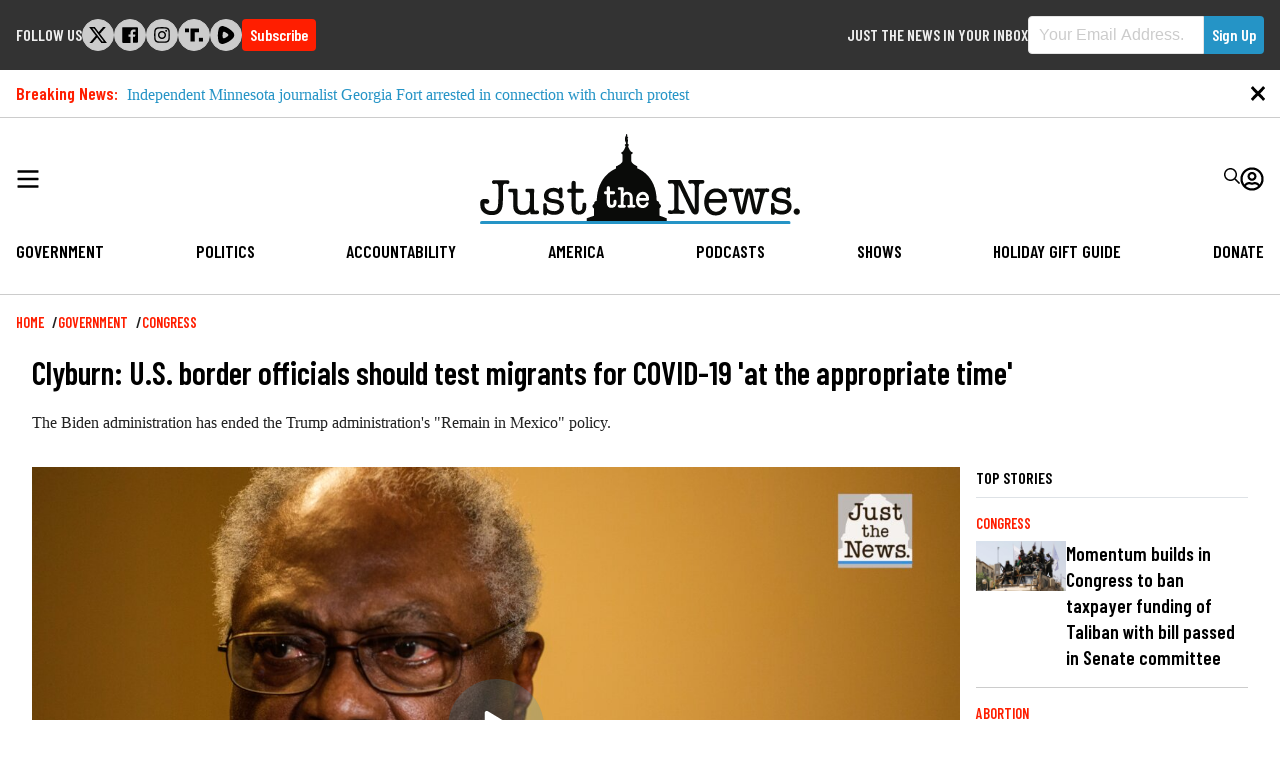

--- FILE ---
content_type: application/javascript;charset=utf-8
request_url: https://rumble.com/embedJS/urvw1.vc64y1/?url=https%3A%2F%2Fjustthenews.com%2Fgovernment%2Fcongress%2Fclyburn-us-border-officials-should-test-migrants-covid-19-appropriate-time&args=%5B%22play%22%2C%7B%22video%22%3A%22vc64y1%22%2C%22div%22%3A%22rumble_vc64y1%22%2C%22playlist%22%3A%5B%22v6uar6m%22%2C%22v1l7smu%22%2C%22v6u4fec%22%2C%22v1hpscx%22%2C%22v1hhf4r%22%2C%22v1hlccd%22%2C%22v1hlccd%22%2C%22v1hgg43%22%2C%22v1gt7fa%22%2C%22v1igr7x%22%5D%2C%22refadd%22%3A%22type%3Dautoplay%22%2C%22autoplay%22%3A2%2C%22float_offset%22%3A%5B20%2C20%2C1%2C1%5D%2C%22float_size%22%3A%5B410%2C410%5D%2C%22float_mobile_offset%22%3A%5B15%2C55%2C1%2C1%5D%2C%22float_mobile_size%22%3A%5B%2245%25%22%2C255%5D%2C%22float%22%3A%22always%22%7D%5D
body_size: 12320
content:
!function(f,a){var t,r,o,n,i,d,s,c,l,e="Rumble",b={F:0},u=Object.create(null),p=document.location.hostname,g="rumble.com",I=(p===g||-1!==p.indexOf(g,p.length-g.length))&&Object.prototype.hasOwnProperty.call(f,"loc")&&Object.prototype.hasOwnProperty.call(f.loc,"f"),g=function(){return I?f.loc.f.apply(this,arguments):arguments[0]},h=(Object.freeze(g),Object.defineProperty(u,"f",{value:g,enumerable:!1,writable:!1,configurable:!1}),Object.setPrototypeOf(u,null),Object.freeze(u),Object.defineProperty(b,"loc",{value:u,enumerable:!1,writable:!1,configurable:!1}),function(){return(new Date).getTime()/1e3});(a=f[e]=f[e]||function(){a._.push(arguments)})._=a._||[],b.f={},b.b={};b.f["vc64y1"]={"fps":25,"w":1280,"h":720,"u":{"mp4":{"url":"https:\/\/1a-1791.com\/video\/s8\/2\/f\/v\/V\/E\/fvVEb.caa.1.mp4","meta":{"bitrate":812,"size":16492009,"w":854,"h":480}},"webm":{"url":"https:\/\/1a-1791.com\/video\/s8\/2\/f\/v\/V\/E\/fvVEb.daa.1.webm","meta":{"bitrate":797,"size":16185361,"w":854,"h":480}}},"ua":{"mp4":{"360":{"url":"https:\/\/1a-1791.com\/video\/s8\/2\/f\/v\/V\/E\/fvVEb.baa.1.mp4","meta":{"bitrate":633,"size":12859753,"w":640,"h":360}},"480":{"url":"https:\/\/1a-1791.com\/video\/s8\/2\/f\/v\/V\/E\/fvVEb.caa.1.mp4","meta":{"bitrate":812,"size":16492009,"w":854,"h":480}},"720":{"url":"https:\/\/1a-1791.com\/video\/s8\/2\/f\/v\/V\/E\/fvVEb.gaa.1.mp4","meta":{"bitrate":1959,"size":39778873,"w":1280,"h":720}}},"webm":{"480":{"url":"https:\/\/1a-1791.com\/video\/s8\/2\/f\/v\/V\/E\/fvVEb.daa.1.webm","meta":{"bitrate":797,"size":16185361,"w":854,"h":480}}}},"i":"https:\/\/1a-1791.com\/video\/s8\/1\/f\/v\/V\/E\/fvVEb.qR4e-small-Clyburn-U.S.-border-officia.jpg","t":[{"i":"https:\/\/1a-1791.com\/video\/s8\/1\/f\/v\/V\/E\/fvVEb.qR4e-small-Clyburn-U.S.-border-officia.jpg","w":1280,"h":720},{"i":"https:\/\/1a-1791.com\/video\/s8\/1\/f\/v\/V\/E\/fvVEb.aiEB-small-Clyburn-U.S.-border-officia.jpg","w":720,"h":1280}],"evt":{"v":"\/l\/view...c64y1.1brjyqm","e":"\/l\/pte...c64y1.r3jgyo","wt":1,"t":"\/l\/timeline...c64y1.4i.13iprs8"},"cc":[],"l":"\/vesb45-clyburn-u.s.-border-officials-should-test-migrants-for-covid-19-at-the-appr.html","r":1,"title":"Clyburn: U.S. border officials should test migrants for COVID-19 &apos;at the appropriate time&apos;","author":{"name":"Just the News","url":"https:\/\/rumble.com\/c\/JustTheNews"},"player":{"logo":{"tw":75,"th":22,"path":"<style type=\"text\/css\"> .st0{filter:url(#Adobe_OpacityMaskFilter);} .st1{fill:#ffffff;} .st2{mask:url(#mask-2_2_);fill:#ffffff;} <\/style><g id=\"Just-the-News-HORZ-PRIMARY\"> <g id=\"Group-3\" transform=\"translate(0.000000, 405.000000)\"> <g id=\"Clip-2\"> <\/g> <defs> <filter id=\"Adobe_OpacityMaskFilter\" filterUnits=\"userSpaceOnUse\" x=\"1.7\" y=\"-363.4\" width=\"142.9\" height=\"1.6\"> <feColorMatrix type=\"matrix\" values=\"1 0 0 0 0 0 1 0 0 0 0 0 1 0 0 0 0 0 1 0\"\/> <\/filter> <\/defs> <mask maskUnits=\"userSpaceOnUse\" x=\"1.7\" y=\"-363.4\" width=\"142.9\" height=\"1.6\" id=\"mask-2_2_\"> <g class=\"st0\"> <polygon id=\"path-1_2_\" class=\"st1\" points=\"1.7,-363.4 144.6,-363.4 144.6,-361.9 1.7,-361.9 \"\/> <\/g> <\/mask> <path id=\"Fill-1\" class=\"st2\" d=\"M143.8-361.9H2.5c-0.4,0-0.8-0.4-0.8-0.8c0-0.4,0.4-0.8,0.8-0.8h141.3c0.4,0,0.8,0.4,0.8,0.8 C144.6-362.2,144.2-361.9,143.8-361.9\"\/> <\/g> <path id=\"Fill-5\" class=\"st1\" d=\"M148.8,37.3c0,0.8-0.6,1.4-1.4,1.4c-0.8,0-1.4-0.6-1.4-1.4c0-0.8,0.6-1.4,1.4-1.4 C148.1,35.9,148.8,36.5,148.8,37.3\"\/> <path id=\"Stroke-6\" class=\"st1\" d=\"M148.8,37.3c0,0.8-0.6,1.4-1.4,1.4c-0.8,0-1.4-0.6-1.4-1.4c0-0.8,0.6-1.4,1.4-1.4 C148.1,35.9,148.8,36.5,148.8,37.3z\"\/> <path id=\"Fill-8\" class=\"st1\" d=\"M141.1,31.6l-1.3-0.2c-1.3-0.2-1.9-0.7-1.9-1.6c0-0.5,0.2-0.9,0.7-1.2c0.4-0.3,1-0.5,1.7-0.5 c0.7,0,1.2,0.2,1.7,0.5c0.5,0.3,0.7,0.7,0.7,1.1v0.7c0,0.5,0.3,0.8,0.8,0.8c0.5,0,0.8-0.3,0.8-1c0-0.1,0-0.4,0-0.7l0-0.1 c0-0.3,0-0.7,0-0.8c0-0.2,0-0.8,0-1.2c0-0.2,0-0.4,0-0.4c0-0.5-0.3-0.8-0.8-0.8c-0.5,0-0.8,0.3-0.8,0.8c-0.7-0.5-1.5-0.7-2.4-0.7 c-1.3,0-2.4,0.3-3.2,1c-0.8,0.7-1.2,1.6-1.2,2.6c0,1.1,0.4,2,1.3,2.4c0.8,0.4,2,0.8,3.6,0.9c1.6,0.2,2.4,0.7,2.4,1.7 c0,0.5-0.2,1-0.7,1.3c-0.5,0.4-1.1,0.5-1.8,0.5c-1,0-1.8-0.2-2.5-0.6c-0.6-0.4-1-0.9-1-1.5c0-0.7-0.1-1.1-0.2-1.2 c-0.1-0.2-0.3-0.3-0.7-0.3c-0.5,0-0.8,0.3-0.8,0.9c0,0.1,0,0.3,0,0.6c0,0.4,0,0.9,0,1.1l0,0.1c0,0.4,0,1.2,0,1.7c0,0.7,0.3,1,0.9,1 c0.6,0,0.9-0.3,0.9-0.9v-0.2c0.9,0.6,2,1,3.1,1c1.4,0,2.5-0.3,3.3-1c0.8-0.7,1.3-1.6,1.3-2.7C145,33,143.7,31.9,141.1,31.6\"\/> <path id=\"Fill-9\" class=\"st1\" d=\"M133.6,26.7c0,0-0.2,0-0.5,0l-0.1,0c-0.5,0-1.4,0-1.6,0c-0.3,0-1.2,0-1.8,0l-0.1,0 c-0.2,0-0.4,0-0.4,0c-0.8,0-1.2,0.3-1.2,0.9c0,0.6,0.3,0.8,0.9,0.8c0.1,0,0.3,0,0.6-0.1c0.2,0,0.5-0.1,0.6-0.1 c0.3,0,0.4,0.2,0.4,0.5v0c0,0.3-0.1,0.7-0.2,1.1l-1.6,6.5l-1.6-7.5c-0.2-0.8-0.4-1.4-0.6-1.7c-0.2-0.3-0.6-0.5-1.1-0.5 c-0.5,0-0.8,0.2-1.1,0.5c-0.2,0.3-0.4,0.9-0.6,1.7l-1.7,7.5l-1.6-6.5c-0.1-0.4-0.2-0.8-0.2-1.1c0-0.4,0.2-0.6,0.5-0.6 c0.1,0,0.4,0.1,0.7,0.1c0.3,0,0.4,0.1,0.5,0.1c0.6,0,0.9-0.3,0.9-0.9c0-0.4-0.2-0.9-1.1-0.9c0,0-0.3,0-0.6,0l0,0c-0.7,0-1.7,0-2,0 c-0.2,0-0.9,0-1.4,0l-0.1,0c-0.3,0-0.5,0-0.6,0c-0.9,0-1.1,0.5-1.1,0.9c0,0.5,0.3,0.8,0.8,0.8c0,0,0.2,0,0.5-0.1 c0.1,0,0.4-0.1,0.4-0.1c0.2,0,0.4,0.2,0.5,0.7l2.2,8.2c0.3,1,0.8,1.5,1.5,1.5c0.5,0,0.8-0.2,1.1-0.5c0.3-0.3,0.5-0.9,0.7-1.6 l1.7-7.5l1.6,7.6c0.3,1.3,0.9,2,1.7,2c0.4,0,0.8-0.2,1.1-0.5c0.3-0.3,0.5-0.8,0.7-1.5l1.5-5.8c0.6-2.1,1-2.5,1.2-2.5 c0,0,0.1,0,0.1,0c0.3,0.1,0.5,0.1,0.7,0.1c0.6,0,0.8-0.3,0.8-0.9C134.7,27.2,134.5,26.7,133.6,26.7\"\/> <path id=\"Fill-10\" class=\"st1\" d=\"M107,31.3c0-0.7,0.3-1.4,1-2c0.7-0.6,1.4-0.9,2.2-0.9c0.8,0,1.5,0.3,2.1,0.9 c0.6,0.6,0.9,1.2,0.9,2c0,0.1,0,0.2-0.4,0.2h-5.4C107,31.5,107,31.4,107,31.3z M110.3,26.7c-1.6,0-2.9,0.6-4,1.8 c-1,1.2-1.5,2.7-1.5,4.6c0,1.8,0.5,3.3,1.4,4.4c0.9,1.1,2.2,1.6,3.8,1.6c1.3,0,2.5-0.4,3.4-1.2c0.6-0.5,1.1-1.2,1.3-1.8 c0.1-0.3,0-0.5-0.1-0.7c-0.2-0.2-0.5-0.4-0.8-0.4c-0.4,0-0.7,0.2-0.8,0.6c0,0-0.1,0.6-1.1,1.3c-0.5,0.3-1.1,0.5-1.8,0.5 c-1,0-1.8-0.4-2.5-1.1c-0.7-0.7-1-1.7-1-2.8c0-0.1,0-0.2,0.1-0.2c0,0,0.1-0.1,0.3-0.1h7.2c0.4,0,0.6-0.1,0.7-0.2 c0.1-0.1,0.1-0.5,0.1-1.1c0-1.5-0.5-2.7-1.4-3.7C112.9,27.2,111.7,26.7,110.3,26.7L110.3,26.7z\"\/> <path id=\"Fill-11\" class=\"st1\" d=\"M103.8,22.9c0,0-0.2,0-0.4,0l-0.1,0c-0.7,0-1.9,0-2.2,0c-0.3,0-1.2,0-1.8,0l-0.1,0 c-0.3,0-0.6,0-0.6,0c-0.9,0-1.1,0.5-1.1,0.9c0,0.2,0.1,0.4,0.2,0.6c0.2,0.2,0.4,0.2,0.6,0.2c0.1,0,0.3,0,0.6-0.1 c0.2,0,0.4-0.1,0.5-0.1c0.6,0,0.9,0.4,1,1.1c0,0.1,0,0.8,0,1.9v8.7l-5.9-12.2l-0.2-0.5c-0.2-0.4-0.5-0.5-1-0.5l-2,0 c-0.3,0-1.1,0-1.6,0l-0.5,0c-0.9,0-1.1,0.5-1.1,0.9c0,0.6,0.3,0.8,0.8,0.8c0.1,0,0.4,0,0.6-0.1c0.2,0,0.3,0,0.4,0 c0.7,0,1.1,0.5,1.1,1.6v9.1c0,1.1-0.3,1.6-1.1,1.6c-0.1,0-0.4,0-0.7-0.1l0,0c-0.3,0-0.4,0-0.4,0c-0.5,0-0.8,0.3-0.8,0.8 c0,0.4,0.2,0.9,1.1,0.9c0,0,0.2,0,0.4,0l0,0c0.7,0,2.2-0.1,2.5-0.1c0.4,0,1.8,0,2.4,0.1c0.2,0,0.3,0,0.3,0c0.9,0,1.1-0.5,1.1-0.9 c0-0.5-0.3-0.8-0.8-0.8c-0.1,0-0.3,0-0.6,0c-0.2,0-0.4,0-0.5,0c-0.7,0-1.1-0.5-1.1-1.6V25L98.7,37c0.5,1.1,1.2,1.6,2,1.6 c0.6,0,1-0.2,1.3-0.7c0.2-0.4,0.4-1.2,0.4-2.2v-9.6c0-0.6,0.1-1.1,0.2-1.2c0.1-0.2,0.4-0.3,0.8-0.3h0.5c0.8,0,1-0.5,1-0.9 C104.9,23.3,104.7,22.9,103.8,22.9\"\/> <g> <path class=\"st1\" d=\"M76.6,29.5c-0.4,0-0.8,0.2-1.1,0.5c-0.3,0.3-0.5,0.6-0.5,1c0,0,0,0,0.1,0h2.9c0,0,0,0,0.1,0 c0-0.4-0.1-0.7-0.4-1C77.3,29.7,76.9,29.5,76.6,29.5z\"\/> <path class=\"st1\" d=\"M84.2,39.1v-3.2c1.6-1.3-0.1-2.2-0.1-2.2c0-1.2-1.2-1.3-1.2-1.3c-0.1-12-8.9-14.7-8.9-14.7v-1 c0,0-2.8-1.1-2.8-2.5s0-2.3,0-2.3S71.1,11,71.7,11l0-0.8l-0.3,0c-0.7,0-1.6-2.3-1.6-2.3V7.4L70.2,7l-0.6-0.7L69.7,5l-0.2-1.1 l0.3,0l-0.5-0.9c0,0,0.2-0.5-0.1-0.9c0,0-0.6,0.1-0.4,0.7c0,0-0.5,0.8-0.4,1.1l0,1.1l0.5,1.3L68.2,7l0.3,0.5v0.4 c0,0-0.9,2.3-1.6,2.3l-0.3,0l0,0.8c0.7,0,0.5,1,0.5,1s0,1,0,2.3c0,1.3-3,2.5-3,2.5v1c0,0-8.7,2.9-8.9,14.7c0,0-1.2,0.1-1.2,1.4 c0,0-1.7,0.9,0,2.2v3.2c-1.1,0.4-2.4,0.7-3.4,1.1l0,1.2h36.8v-1.2C86.5,39.9,85.3,39.5,84.2,39.1z M64,34.7 c-0.4,0.6-1,0.9-1.9,0.9c-0.8,0-1.4-0.3-1.8-0.8c-0.3-0.4-0.4-1-0.4-1.9v-3.4c0-0.1,0-0.1-0.1-0.1h-0.5c-0.2,0-0.4-0.1-0.5-0.2 c-0.1-0.1-0.2-0.3-0.2-0.5c0-0.2,0.1-0.3,0.2-0.5c0.1-0.1,0.3-0.2,0.5-0.2h0.5c0,0,0,0,0,0c0,0,0,0,0-0.1v-1.5 c0-0.5,0.3-0.7,0.7-0.7c0.4,0,0.7,0.3,0.7,0.7V28c0,0,0,0,0,0c0,0,0,0,0.1,0H63c0.5,0,0.7,0.3,0.7,0.7c0,0.5-0.3,0.7-0.8,0.7h-1.5 c0,0,0,0,0,0.1V33c0,0.5,0.1,0.8,0.2,1c0.1,0.2,0.3,0.3,0.6,0.3c0.4,0,0.6-0.1,0.7-0.4c0.1-0.2,0.1-0.8,0.1-1.2l0,0l0,0 c0-0.5,0.3-0.8,0.7-0.8c0.2,0,0.7,0.1,0.7,0.8C64.4,33.8,64.3,34.2,64,34.7z M72.4,35.5c0,0-0.2,0-0.5,0c-0.3,0-0.7,0-0.8,0 c-0.1,0-0.5,0-0.7,0c-0.2,0-0.3,0-0.3,0c-0.2,0-0.4-0.1-0.5-0.2c-0.1-0.1-0.2-0.3-0.2-0.5c0-0.2,0.1-0.3,0.2-0.4 c0.1-0.1,0.3-0.1,0.4-0.1c0.1,0,0.1,0,0.3,0c0,0,0.1,0,0.1,0c0.1,0,0.2-0.3,0.2-0.7c0-0.1,0-0.3,0-0.6v-1.3c0-1.1-0.1-1.5-0.2-1.7 c-0.2-0.4-0.6-0.6-1.1-0.6c-0.6,0-1,0.2-1.3,0.6c-0.2,0.3-0.3,0.8-0.3,1.5c0,0.9,0,2.2,0,2.3c0,0.3,0.1,0.4,0.2,0.5 c0,0,0.1,0,0.1,0c0.1,0,0.1-0.1,0.2-0.1c0.4,0,0.6,0.2,0.6,0.6c0,0.4-0.3,0.7-0.7,0.7c0,0-0.2,0-0.4,0c-0.2,0-0.5,0-0.7,0 c-0.1,0-0.4,0-0.7,0c-0.2,0-0.5,0-0.5,0c-0.4,0-0.7-0.2-0.7-0.7c0-0.2,0.1-0.6,0.7-0.6c0.1,0,0.2,0,0.4,0.1c0.1,0,0.1,0,0.2,0 c0,0,0.1-0.1,0.1-0.2c0-0.3,0.1-0.8,0.1-1.6v-2.3c0-1.3,0-2.1-0.1-2.4c0-0.2-0.1-0.3-0.2-0.3c0,0-0.1,0-0.2,0c-0.2,0-0.3,0-0.3,0 c-0.4,0-0.6-0.2-0.6-0.6c0-0.2,0.1-0.3,0.2-0.5c0.1-0.1,0.3-0.2,0.5-0.2c0,0,0.1,0,0.2,0c0.2,0,0.5,0,0.6,0c0,0,0.2,0,0.4,0 c0.1,0,0.3,0,0.3,0c0.1,0,0.5,0.1,0.5,0.6l0,2.1c0.2-0.2,0.4-0.3,0.6-0.4c0.3-0.1,0.6-0.2,1-0.2c0.8,0,1.4,0.2,1.8,0.7 c0.5,0.5,0.7,1.1,0.7,1.8V33c0,0.6,0,0.8,0,0.8l0,0c0,0.4,0.1,0.5,0.1,0.5c0,0,0.1,0,0.2,0c0.1,0,0.2-0.1,0.3-0.1 c0.4,0,0.6,0.2,0.6,0.6C73.1,35,73.1,35.5,72.4,35.5z M79.3,32.1c-0.1,0.2-0.4,0.2-0.5,0.2h-3.9c0,0,0,0-0.1,0 c0,0.6,0.2,1.1,0.5,1.5c0.3,0.4,0.7,0.6,1.2,0.6c0.3,0,0.6-0.1,0.9-0.3c0.5-0.3,0.5-0.7,0.5-0.7l0,0c0.1-0.3,0.3-0.5,0.6-0.5 c0.2,0,0.4,0.1,0.5,0.3c0.1,0.2,0.2,0.4,0.1,0.6c-0.1,0.4-0.4,0.8-0.8,1.1c-0.6,0.5-1.2,0.7-2,0.7c-0.9,0-1.7-0.3-2.2-1 c-0.5-0.6-0.8-1.5-0.8-2.6c0-1.1,0.3-2,0.9-2.7c0.6-0.7,1.3-1.1,2.3-1.1c0.8,0,1.5,0.3,2,0.9c0.5,0.6,0.8,1.3,0.8,2.2 C79.4,31.9,79.3,32,79.3,32.1z\"\/> <\/g> <path id=\"Fill-15\" class=\"st1\" d=\"M49.7,33.2c-0.6,0-0.9,0.3-0.9,1c0,0,0,1.5-0.2,2c-0.3,0.5-0.7,0.8-1.4,0.8h0 c-1,0-1.5-0.8-1.5-2.3v-5.6c0-0.4,0.2-0.4,0.2-0.4h2.5c0.7,0,1-0.3,1-0.9c0-0.6-0.3-0.9-1-0.9H46c-0.3,0-0.3-0.1-0.3-0.2v-2.4 c0-0.6-0.3-1-0.9-1c-0.6,0-1,0.3-1,1v2.3c0,0.2-0.1,0.3-0.3,0.3h-0.9c-0.2,0-0.4,0.1-0.6,0.3c-0.2,0.2-0.3,0.4-0.3,0.6 c0,0.3,0.1,0.5,0.3,0.6c0.2,0.2,0.4,0.3,0.7,0.3h0.7c0.2,0,0.3,0.1,0.3,0.4v5.4c0,1.4,0.2,2.3,0.6,2.9c0.5,0.8,1.4,1.2,2.6,1.2 c1.3,0,2.3-0.5,2.9-1.4c0.4-0.7,0.6-1.3,0.6-3C50.6,33.4,50.1,33.2,49.7,33.2\"\/> <path id=\"Fill-16\" class=\"st1\" d=\"M36.3,31.7L35,31.5c-1.3-0.2-1.9-0.7-1.9-1.6c0-0.5,0.2-0.9,0.7-1.2c0.4-0.3,1-0.5,1.7-0.5 c0.7,0,1.2,0.2,1.7,0.5c0.5,0.3,0.7,0.7,0.7,1.1v0.8c0,0.5,0.3,0.8,0.8,0.8c0.5,0,0.8-0.3,0.8-1c0-0.1,0-0.4,0-0.8l0,0 c0-0.3,0-0.6,0-0.7c0-0.2,0-0.8,0-1.2l0-0.1c0-0.2,0-0.4,0-0.4c0-0.5-0.3-0.8-0.8-0.8c-0.5,0-0.8,0.3-0.8,0.8 c-0.7-0.5-1.5-0.7-2.4-0.7c-1.3,0-2.4,0.3-3.2,1c-0.8,0.7-1.2,1.6-1.2,2.6c0,1.2,0.4,2,1.3,2.4c0.8,0.4,2,0.8,3.6,0.9 c1.6,0.2,2.4,0.7,2.4,1.7c0,0.5-0.2,1-0.7,1.4c-0.5,0.4-1.1,0.5-1.8,0.5c-1,0-1.8-0.2-2.5-0.6c-0.6-0.4-1-0.9-1-1.5 c0-0.7-0.1-1.1-0.2-1.2c-0.1-0.2-0.3-0.3-0.7-0.3c-0.5,0-0.8,0.3-0.8,0.9c0,0.1,0,0.3,0,0.6c0,0.4,0,0.9,0,1.1c0,0.2,0,1.6,0,1.8 c0,0.7,0.3,1,0.9,1c0.6,0,0.9-0.3,0.9-0.9v-0.2c0.9,0.6,2,1,3.2,1c1.4,0,2.5-0.3,3.3-1c0.8-0.7,1.3-1.6,1.3-2.7 C40.3,33.2,38.9,32.1,36.3,31.7\"\/> <path id=\"Fill-17\" class=\"st1\" d=\"M27.9,36.8c-0.1,0-0.2,0-0.5,0.1c-0.2,0-0.4,0.1-0.4,0.1c-0.3,0-0.5-0.4-0.5-1.1 c0-0.1,0-0.4,0-1.5v-3.5c0-1.1,0-2,0.1-2.5c0-0.1,0-0.3,0-0.5c0-0.5-0.3-0.8-0.8-0.8c-0.1,0-0.3,0-0.5,0c-0.2,0-0.5,0-0.5,0 c-0.1,0-0.3,0-0.6,0c-0.3,0-0.6,0-0.6,0c-0.6,0-1,0.3-1,0.9c0,0.5,0.3,0.8,0.9,0.8h0.7c0.3,0,0.4,0.5,0.5,1v2.7 c0,1.6-0.1,2.7-0.4,3.3c-0.2,0.5-0.5,0.8-1,1.1c-0.5,0.3-1,0.4-1.7,0.4c-1.3,0-2.1-0.5-2.4-1.4c-0.2-0.6-0.3-1.5-0.3-2.8v-1.5 l0.1-3.6c0-0.8-0.4-1-0.8-1c0,0-0.1,0-0.3,0c-0.3,0-0.7,0-0.8,0c-0.1,0-0.4,0-0.7,0c-0.3,0-0.6,0-0.7,0c-0.9,0-1.1,0.4-1.1,0.8 c0,0.5,0.3,0.8,0.9,0.8c0.1,0,0.3,0,0.5,0c0.2,0,0.4,0,0.4,0c0.2,0,0.6,0.3,0.6,3v1.9c0,1,0,1.7,0,2c0,0.7,0.2,1.3,0.5,1.7 c0.7,1.1,2,1.7,3.8,1.7c1.5,0,2.6-0.5,3.5-1.5v0.4c0,0.5,0.3,0.8,0.7,0.8c0.1,0,0.4,0,0.7,0l0,0c0.1,0,0.2,0,0.2,0c0,0,0.3,0,0.5,0 c0.3,0,0.7,0,0.8,0c0.9,0,1-0.5,1-0.9C28.8,37,28.5,36.8,27.9,36.8\"\/> <path id=\"Fill-18\" class=\"st1\" d=\"M15.2,23.9c0-0.4-0.2-0.9-1.1-0.9c-0.1,0-0.4,0-0.8,0c-0.7,0-1.8,0-2.1,0c-0.3,0-1.6,0-2.3,0l0,0 c-0.3,0-0.5,0-0.6,0c-0.9,0-1.1,0.5-1.1,0.9c0,0.2,0.1,0.4,0.2,0.6c0.2,0.2,0.3,0.2,0.6,0.2c0.2,0,0.4,0,0.6-0.1c0.1,0,0.2,0,0.5,0 c0.7,0,1.1,0.5,1.1,1.6v4.3c0,1.1-0.1,2.1-0.1,2.8c0,0.3,0,0.5,0,0.7c-0.1,2.1-1,3-2.9,3c-1,0-1.8-0.3-2.4-0.8 c-0.5-0.5-0.9-1-0.9-1.7l0-0.5c0-0.3,0.2-0.6,0.2-0.6c0,0,0,0,0.1,0c0.2,0.2,0.5,0.3,0.8,0.3c0.6,0,1.1-0.4,1.1-1 c0-0.4-0.1-0.6-0.3-0.9c-0.4-0.4-1-0.4-1.3-0.4h0c-0.5,0-0.9,0-1.2,0c-0.8,0.1-1.2,0.8-1.3,1.1c-0.1,0.3,0,1.7,0,1.9 c0.1,1.3,0.5,2.3,1.4,3c1,0.8,2.3,1.3,3.9,1.3h0c2.6,0,4.3-1.3,4.8-3.8c0.2-0.9,0.3-2.5,0.3-4.6v-4.3c0-1.1,0.3-1.6,1.1-1.6 c0.2,0,0.4,0,0.5,0c0.3,0,0.5,0.1,0.6,0.1C14.9,24.7,15.2,24.4,15.2,23.9\"\/> <\/g>","w":"150","h":"44","link":"https:\/\/justthenews.com\/","allow":true},"timestamp":1659017312,"colors":{"play":"#FFFFFF","scrubber":"#2594C6","hover":"#FFFFFF","background":"rgba(37,148,198,0.2)","hoverBackground":"rgba(48,48,48,0.4)"}},"duration":162,"pubDate":"2021-03-18T19:30:40+00:00","loaded":1,"vid":20441737,"timeline":[0,0],"own":true,"restrict":[-3,0],"autoplay":1,"track":0,"live":0,"live_placeholder":false,"livestream_has_dvr":null,"share_url":"https:\/\/rumble.com\/share\/vesb45?src=i6lDJsTtufJ7n9sCm5E1aNERAptmiVbQCqGl8sGrDavfQthIQYfeJg","a":{"timeout":-1,"u":"rvw1","aden":[1,0,1],"ov":true,"ads":[],"a":".rvw1.rvw1.c64y1.c.li.1l3qylt","ae":".rvw1.rvw1.c64y1.c.li.44omzz","ap":[false,0],"loop":[]},"viewer_id":"Bxa8CA3y_6Y",loaded:h()};if(!b.k){var v,m,_,y="https://rumble.com",p="/embedJS/urvw1",S=function(o,e){return o.opts||(o.opts=[]),b.D(e,function(e,t){var r=o[t];switch(t){case"opts":o[t]=r.concat(e);break;case"ad_sys":o[t]=r?b.M(r,e):e;break;default:o[t]=e}}),o},P=function(){try{return f.self!==f.top}catch(e){return!0}},g="ifr="+(P()?"1":"0")+"&",w=(b.l=h(),f.RumbleErrorHandler||(c=0,l=function(e){var t;return e&&((t=e.match(new RegExp("http[s]?://[^/]*rumble.com(/.*)$")))?t[1]:e)},f.RumbleErrorHandler=function(e){var t,r=e.message,o=e.filename,n=e.lineno,i=e.colno,a=l(o);o==a||r.match(/^Script error\./)||3<++c||(o=document.location+"",r=[l(o),c,r,a,n,i],e.error&&e.error.stack&&r.push(e.error.stack.split("\n").slice(1,3).join("\n")),a="/l/jserr?err="+encodeURIComponent(JSON.stringify(r)),o==r[0]&&(a=y+a),(t=document.createElement("img")).src=a,t.width=t.height=1,t.onload=t.onerror=function(){t.onload=null,t.onerror=null})},f.addEventListener("error",f.RumbleErrorHandler)),[]),B=(b.E=function(e){return e.split("?")[0]},b.B=function(e){var t=e.split("?"),r={};return t&&t[1]&&(t=t[1],new URLSearchParams(t).forEach(function(e,t){r[t]=e})),r},b.C=function(e){var r="";return b.D(e,function(e,t){r+=(r?"&":"")+encodeURIComponent(t)+"="+encodeURIComponent(e)}),r},b.D=function(e,t){var r,o;for(o in e)if(e.hasOwnProperty(o)&&void 0!==(r=t(e[o],o)))return r},b.K=function(e,t){if("undefined"==typeof localStorageBlocked)try{localStorageBlocked="undefined"==typeof localStorage||!localStorage}catch(r){localStorageBlocked=!0}if(void 0===t){if(!localStorageBlocked)try{t=localStorage.getItem(e)}catch(r){localStorageBlocked=!0}return localStorageBlocked?w[e]:parseInt(t)==t?parseInt(t):t}if(w[e]=t,!localStorageBlocked)try{return localStorage.setItem(e,t)}catch(r){localStorageBlocked=!1}return!1},b.L=function(e,t,r,o){if(e)if(!e.match(/^(http[s]?:)?\/\/([^/]*)\//)||r)return(o?"https:":"")+"//"+t+("/"!=e[0]?"/":"")+e;return e},b.M=function(e,t){return e.filter(function(e){return-1!==t.indexOf(e)})},b.I=function(){if("undefined"!=typeof Hls)return!0;var e="hls";try{new URL(document.location.href).searchParams.has("fml")&&(e="hls-dev")}catch(t){}return b.q([e]),!1},function(n){var i,t=.5,r=2,a=5,d=8,s=1,e=0,c=function(e){var t=e.config.liveSyncDuration;e.config.lowLatencyMode=t<=3},o=function(){0},l=function(){var e=i.config.liveSyncDuration;return!!(e&&e<d)&&(i.config.liveSyncDuration=e+s,r<(t*=2)&&(t=r),c(i),!0)},u=function(){o(),a=1<e&&0==a?-1:5,++e,2<=e&&l()&&(e=0)};return function(){var e,t={capLevelToPlayerSize:!1,autoStartLoad:!1,nudgeMaxRetry:10,minAutoBitrate:5e5,fragLoadPolicy:{"default":{maxTimeToFirstByteMs:1e4,maxLoadTimeMs:12e4,timeoutRetry:{maxNumRetry:10,retryDelayMs:0,maxRetryDelayMs:0},errorRetry:{maxNumRetry:10,retryDelayMs:1e3,maxRetryDelayMs:8e3}}}};if(n.meta&&n.meta.hlsJsConfig)for(var r in n.meta.hlsJsConfig)e=n.meta.hlsJsConfig[r],"predictive_disable_iterations"==r?a=e:"min_latency"==r?0:"max_latency"==r?d=e:"latency_interval"==r?s=e:t[r]=n.meta.hlsJsConfig[r];try{new URL(document.location.href).searchParams.has("follow_live_edge")&&(t.maxLiveSyncPlaybackRate=1.25)}catch(o){}return i=new Hls(t),c(i),i.on(Hls.Events.ERROR,function(e,t){t.type!=Hls.ErrorTypes.MEDIA_ERROR||t.details!=Hls.ErrorDetails.BUFFER_STALLED_ERROR&&t.details!=Hls.ErrorDetails.BUFFER_NUDGE_ON_STALL||u()}),i}()}),x=[2,0,1],M=["mp4","webm","hls"],N=function(u,f,p){var g,h=function(){var e=u.v.src||u.v.currentSrc;return e=e.match(/blob:/)&&u.hls_js?u.hls_js.url||e:e},v=(f.get=function(){return e=u,t=f.url,21192597==e.vid.vid?t:(r=b.B(t),o=b.E(t),e.vid.live||(n=0,e.vid.a&&(n=e.vid.a.u||0),r.u=n,r.b=0<e.bandwidth_track?1:0),o+"?"+b.C(r));var e,t,r,o,n},function(e){var t=h(),r=f.get();return u.current_video=f,r!=t||e?r:0});f.check=function(){return!v()},f.play=function(){var e,t;p&&u.hls_js&&!g&&(e=u.hls_js,(t=e.config.liveSyncDuration)&&(e.config.liveSyncDuration=1),e.startLoad(),t)&&(e.config.liveSyncDuration=t),g=!0},f.set=function(e){if(p&&!b.I())return setTimeout(function(){f.set()},100),!1;var t,r,o,n,i,a,d,s=v(e),c=0,l=0;s&&(g=!1,t=u.v,u.res=f.key,0<m&&(u.last_set_url==h()?(c=!t.paused,l=t.currentTime):0<u.video_time&&(l=u.video_time)),l&&!u.vid.live&&(u.ui.s.autoSeek=l),l=!!p&&(l=navigator.userAgent||"",r=/Android/i.test(l),/Chrome/i.test(l)&&!/iPad|iPhone/i.test(l)||r||!b.J),e=t,n=s,i=l,a=f,(o=u).hls_js&&o.hls_media_attached&&((d=o.hls_js).detachMedia(e),d.destroy(),o.hls_js=null),i?(d=o.hls_js=B(a),o.j("hlsJsLoaded",d),d.on(Hls.Events.LEVEL_UPDATED,function(e,t){o.live=t.details.live}),d.loadSource(n),d.attachMedia(e),o.hls_media_attached=1):e.src=n,m++,u.last_set_url=s,t.load(),c)&&(f.play(),t.play())};!function(){if(p){var e=f.meta&&f.meta.rumbleLsConfig,t=b.N(u,f);if(e||t){var r=new URL(f.url);if(e&&(e=/iPhone|iPad/i.test(navigator.userAgent||"")?1:f.meta.rumbleLsConfig.playlistLevel||0,r.searchParams.append("level",e)),t)for(var o in t)r.searchParams.append(o,t[o]);f.url=r.toString()}}}()},C=(b.G=function(r,e){for(var o,t,n={},i=m=0;i<x.length;i++)e[o=M[t=x[i]]]&&(b.A[t]||"hls"==o)&&b.D(e[o],function(e,t){n.hasOwnProperty(t)||(e.key=t,n[t]=e,N(r,n[t],"hls"==o))});return n},b.H=function(e){var r,o,n,i=480;e.res&&(i=e.res),e.vid.live&&!b.J&&b.I(),b.D(e.video_list,function(e,t){n=parseInt(t),"hls"!=r&&("hls"==t&&b.J||0<n&&n<=i&&(!r||r<n)?r=t:(!o||n<o&&0<n)&&(o=t))}),(r=r||o)&&e.video_list[r].set()},b.N=function(e,t){var r,o,n=e.vid.transmit_url_params;if(n){if("object"==typeof sessionStorage)try{var i=sessionStorage.getItem("transmit_session_id");i||(i=b.O(16),sessionStorage.setItem("transmit_session_id",i)),n.session=i}catch(a){}return t&&t.meta&&(r=t.meta.w,o=t.meta.h),n.w=r||e.vid.w||null,n.h=o||e.vid.h||null,n}},b.O=function(e){for(var t="",r="ABCDEFGHIJKLMNOPQRSTUVWXYZabcdefghijklmnopqrstuvwxyz0123456789-_.",o=0;o<e;o++)t+=r.charAt(Math.floor(Math.random()*r.length));return t},b.r=function(){var a={},d={},s={b:function(e,t,r){if("object"!=typeof e){if(a[e]&&!r)return!1;if(a[e]=t=t||1,d[e])for(;o=d[e].pop();)o(e,t);return!0}for(var o in e)s.b(o,e[o],r)},a:function(e,t,r){var o,n,i;for(r=r||{},o=0;i=e[o];o++)a[i]?r[i]=a[i]:(n&&(t=function(t,r){return function(e){s.a([t],r,e)}}(n[0],n[1])),n=[i,t]);n?(d[n[0]]||(d[n[0]]=[]),d[n[0]].push(function(e,t){r[e]=t,n[1](r)})):t(r)}};return s},i=b.r(),d=document,s={},b.s=function(e,t,r){var o,n,i=0;s[e]||(s[e]=1,(o=d.createElement("script")).type="text/javascript",o.src=e,r&&(o.addEventListener("load",function(){r(!0)},!1),o.addEventListener("error",function(){r(!1)},!1)),t&&(o.addEventListener("load",n=function(e){if(i||t())return i=1;e&&setTimeout(n,50)},!1),n(1)),d.head.appendChild(o))},b.q=function(e,t){for(var r,o=0;o<e.length;o++)if("ima3"==e[o])b.s("https://imasdk.googleapis.com/js/sdkloader/ima3.js",function(){return!("undefined"==typeof google||!google||!google.ima||(i.b("ima3"),0))});else if("custom_ui"!=e[o]){r=e[o];b.s(a.s.rd+"/j/pv/1112/"+r+("hls"==r||"hls-dev"==r?"":".r2")+".js",null,function(e){e?t&&t(1):b.s(a.s.rd+"/j/p/"+r+("hls"==r||"hls-dev"==r?"":".r2")+".js?_v="+Date.now(),t)})}},b.c=function(e,t,r){i.a(e,t),r||b.q(e)},a.rl=function(e,t){i.b(e)&&t&&t(b)},[0,1,"position","absolute","relative","fixed","normal","none","auto","width","height","margin","padding","border","display","#FFF","#000","100%","background","opacity"]),k=function(e){return C.hasOwnProperty(e)?C[e]:e},H=function(r,e,o){var n,t;if(!r.style&&r.length)for(t=0;t<r.length;t++)H(r[t],e,o);else b.D(e,function(e,t){n=k(t),o&&""!==r.style[n]||(r.style[n]=k(e))})},u=(b.w=H,b.y=function(e){var r={};return b.D(e,function(e,t){r[k(t)]=k(e)}),r},b.t=function(e,t,r,o,n,i,a,d){o||(o=e,n=t);var s="0",c="0";return d&&d.viewbox_top&&(s=d.viewbox_top),d&&d.viewbox_left&&(c=d.viewbox_left),i=i?" RumbleSVG-"+i:"",a=a||"",0<r.indexOf("stroke")&&(a+="stroke:currentColor;"),[e,t,'<svg style="'+a+'" class="RumbleElm'+i+'" xmlns="http://www.w3.org/2000/svg" xmlns:xlink="http://www.w3.org/1999/xlink" width="'+e+'px" height="'+t+'px" viewBox="'+c+" "+s+" "+o+" "+n+'">'+r+"</svg>"]},b.j=b.r(),b.j.c=function(t,r,o,n){b.j.a([r],function(e){n&&(t=t.querySelectorAll(n)[0]),b.z(t,e[r][2]),o&&("string"==typeof o?t.style.display=o:o.apply(t))})},'<path stroke-width="3" stroke-linejoin="round" d="M19 11L3.2 1.5v19z"/>'),T=(b.j.b({bplay:b.t(32,32,u,19,22,"bplay"),play:b.t(22,22,u,19,22,"play","height:100%;"),loader:b.t(80,10,function(){for(var e,t="<g>",r=0;r<21;r++)t+='<circle cx="'+(10*r+5)+'" cy="5" r="'+(e=(e=r-6)<1||5<e?1:e)+'" />';return t+"</g>"}(),80,10)}),f.requestAnimationFrame?1:0),E={},j=function(){var e=E;E={},_=0,b.D(e,function(e){"function"==typeof e&&e()})},U=(b.a=function(e,t){if(!E[e]&&"function"==typeof t&&(E[e]=t,!_)){if(_=1,!T)return setTimeout(j,1e3/24);f.requestAnimationFrame(j)}},b.i=function(e){var t=b.u("div",0,0,e);return 1<t.childNodes.length?t.childNodes:t.firstChild},b.u=function(e,t,r,o){var n=document.createElement(e);return o&&(n.innerHTML=o),t&&(n.className=t),r&&(n.id=r),R(n),n},b.z=function(e,t){e.innerHTML=t,G(e)},b.y({font:"12px sans-serif",fontWeight:6,lineHeight:6,boxSizing:"content-box",webkitBoxSizing:"content-box",19:1,18:7,11:0,12:0,border:7,9:8,10:8,visibility:"visible",textSizeAdjust:8,textDecoration:7})),R=function(e){var t;(t=e.tagName)&&"path"!=(t=t.toLowerCase())&&"video"!=t&&(H(e,U,!0),"svg"==t?H(e,{fill:"currentColor"},!0):(H(e,{color:"inherit"},!0),G(e)))},G=function(e){var t,r;if(t=e.childNodes)for(r=0;r<t.length;r++)R(t[r])},A=(b.x=function(e,t,r,o){var n="__playerHover";(o=o||e)[n]||(e.addEventListener("mouseout",function(){H(o,o[n][0])}),e.addEventListener("mouseover",function(){H(o,o[n][1])})),o[n]=[r,t],H(o,r)},function(e){var d,n={play:"#fff",scrubber:"#75a642",hover:"#fff",background:"rgba(0, 0, 0, 0.20)",hoverBackground:"rgba(0, 0, 0, 0.4)"},s=this,c=-1,l=(b.D(e,function(e,t){s[t]=e}),s.hasima=1,s.hasInit=0,s.bandwidth_track=0,s.is_pending_n=!1,{}),u=(s.addEvent=function(e,t,r){l[r=r||1]||(l[r]={}),l[r][e]||(l[r][e]=[]),l[r][e].indexOf(t)<0&&l[r][e].push(t);var o="addEvent";e!=o&&s.j(o,e)},s.removeEvent=function(e,t,r){var o;l[r=r||1][e]&&(r&&!t?l[r][e]=[]:(o=l[r][e].indexOf(t),l[r][e].splice(o,1)))},s.hasEventListener=function(r){return b.D(l,function(e,t){if(e[r]&&0<e[r].length)return!0})},s.j=function(r,o,n){var i,a,d=[];return b.D(l,function(e,t){if(e[r]&&(n&&n==t||!n))for(a=e[r],i=0;i<a.length;i++)"function"==typeof o&&(o=o()),d.push(a[i](o))}),d},s.triggerError=function(e,t){s.j("error",{code:e,message:t})},s.l1=function(e,t,r){},s.getSetting=function(e,t){var r,o=!1;return s.vid&&s.vid.player&&s.vid.player[e]&&(r=s.vid.player[e],t&&r[t]&&(o=r[t]),t||(o=r)),o=!o&&n[t]?n[t]:o},s.loadVideoStyles=function(e){s.pp.id="vid_"+s.vid.id;var t,r,o,n,i=!1;function a(e){d&&i!==e&&(d.style.display=e?"block":"none",i=e)}s.vars.opts.title&&s.vid.title&&(d.innerHTML=s.vid.title,d.href=b.L(s.vid.l,"rumble.com"),b.w(d,{outline:0,display:"block",18:"linear-gradient(rgba(0,0,0,.7),rgba(0,0,0,0))",textShadow:"rgba(0,0,0,0.5) 0px 0px 2px",padding:"9px",fontSize:"18px",whiteSpace:"nowrap",overflow:"hidden",textOverflow:"ellipsis",position:"absolute",top:0,left:0,right:0}),i=!0,s.addEvent("ui:animate",function(e){a(!!e.next)}),s.addEvent("ui",function(){a(!!s.ui.shown)}),b.x(d,{textDecoration:"underline"},{textDecoration:"none"})),s.bp&&(t=s.getSetting("colors","play"),r=s.getSetting("colors","hover"),o=s.getSetting("colors","background"),n=s.getSetting("colors","hoverBackground"),b.x(s.bp,{color:r,background:n,borderColor:n},{color:t,background:o,borderColor:o},s.bp_svg),s.bp.style.opacity=1)},s.trackBandwidth=function(e){var t=s.bandwidth_track;(e=s.server.bw_tracking?e:0)!=t&&(s.bandwidth_track=e,s.current_video)&&!s.m&&s.current_video.set()},s.loadVideo=function(e,t,r,o,n){var i=(e="object"!=typeof e?{id:e}:e).id;if(b.b[i]&&(s.vars.playlist||(s.vars.playlist=b.b[i]),i=b.b[i][0]),s.hasInit||(s.hasInit=1,b.c(["ui","custom_ui"],function(){for(var e=0;e<b.d.length;e++)b.d[e](s.id)})),!t)return b.e(i,function(){s.loadVideo(e,1,r,o,n)},{ad_count:s.ad_count||null});if(b.f[i].loaded<9){if(s.triggerError("load","Unable to load video "+i),t)throw"Unable to load video "+i;return 2}b.f[i].cfg=e,b.f[i].plays=0;var a=b.f[i];if(a.restrict&&!u(a.restrict)&&(s.triggerError("restricted","Video is restricted"),b.f[i].restricted=!0,s.j("restricted",i),b.f[i].ua=0),s.vars.opts.region_blocked&&(s.triggerError("regionBlocked","Region is not allowed"),b.f[i].regionBlocked=!0,s.j("regionBlocked",i)),a.id=i,a.is_autoplayed=r,a.experiments=o,a.search_correlator=n,s.vid=a,s.live=2==s.vid.live,s.video_list=0,s.current_video=0,c<0&&(c=(s.vars.opts.noads||s.server.bw_ourads_check&&s.vars.opts.norumbleads)&&a.a?1:0),s.trackBandwidth(a&&a.track||c?1:0),!a.restricted&&a.ua&&(s.video_list=b.G(s,a.ua),b.H(s),s.loadVideoStyles()),b.g(s),s.j("loadVideo",a),b.h(s,1),a.restricted&&t)throw"Video "+i+" is restricted"},function(e){var t,r,o,n,i=document,a=!1;if(!e||e[0]<=-3)return!0;r=e[0],o=e[1];try{t=parent!==f?i.referrer||parent.location.href:i.location.href}catch(d){}if(!t)return parent===f;if(t=t.match(/^https?\:\/\/([^\/?#]+)(?:[\/?#]|$)/i))for(t=t[1].split(".");2<=t.length&&!a;)n=t.join("."),-1<o.indexOf(n)&&(a=!0),t.shift();return r!=a}),t=(s.id?s.id+"-":"")+"Rumble-cls",r="metadata",o={2:4,9:17,10:17,18:16,color:15,clear:"both",overflow:"visible"};(s.vars.opts.minimal||s.vars.opts.nopreload)&&(r="none"),s.vars.quality&&(s.res=parseInt(s.vars.quality)),t=b.i('<div class="'+t+'" allowfullscreen tabindex="-1" style="outline: none;"><div><video muted playsinline hidefocus="hidefocus" style="transition: transform 0.3s ease-in-out;width:100% !important;height:100% !important;display:block" preload="'+r+'"'+(s.vars.opts.cc?' crossorigin="anonymous"':"")+'></video><div style="display:flex;opacity:0" class="bigPlayUI ctp"><div class="bigPlayUIInner ctp" style="display:none"></div></div><a style="display:none" target=_blank rel=noopener></a></div></div>'),b.w(t.firstChild,o),b.w(t,o),b.j.c(t,"bplay","block",".bigPlayUIInner"),s.d.appendChild(t),s.p=t.firstChild,s.pp=t,s.v=s.p.firstChild,function(e){if(!b.A){var t,r="canPlayType",o='video/mp4; codecs="avc1.42E01E',n=[0,o+'"',0,o+', mp4a.40.2"',1,'video/webm; codecs="vp9, vorbis"',2,"application/vnd.apple.mpegurl"],i=[!1,!1,!1];if(!e||!e[r])return;for(t=0;t<n.length;t+=2)e[r](n[t+1])&&(i[n[t]]=!0);b.J=i[2],b.A=i}}(s.v),s.rsz=[0,0],s.bp=s.p.childNodes[1],s.bp_svg=s.bp.childNodes[0],s.hasStyle={},d=s.p.childNodes[2],b.w(s.bp_svg,{fill:"currentColor",9:screen.width<480?"16px":"32px",10:screen.width<480?"16px":"32px",12:screen.width<480?"16px":"32px",cursor:"pointer",borderRadius:"50%"}),b.w(s.bp_svg.firstChild,{height:"auto",width:"100%"}),b.w(s.bp,{display:"flex",opacity:0,position:"absolute",top:0,left:0,width:"100%",height:"100%",cursor:"pointer",alignItems:"center",justifyContent:"center",overflow:"hidden"}),s.v.addEventListener("contextmenu",function(e){return e.preventDefault(),!1}),s.loadVideoStyles()});b.d=[];a.s={rd:y,ru:p,ds:S({rel:5,ads:{vpaid:2}},{"feature_ad_watchtime":true,"watching_now_endpoint":"https:\/\/wn0.rumble.com","show_premium_exclusive_gate":false,"ad_free_end_slot_seconds":270,"pause_ads":{"show_pause_ads":false,"pause_ads_time_ms":4000,"pause_ads_sdk":null},"do_not_add_to_watch_history":false,"show_playback_timecode":false}),rp:y+p+"/?"+g+"dref=justthenews.com&request=",server:{"bw_tracking":1,"bw_noads_check":1}};b.k={},a.gdpr=2,b.m=function(e,t,r,o){var n=new XMLHttpRequest;n.onreadystatechange=function(){4==n.readyState&&200==n.status&&t(JSON.parse(n.responseText))},n.open("GET",(o?"":a.s.rp)+e),n.send()},b.e=function(e,t,r){var o,n,i,a=[];for("object"!=typeof e&&(e=[e]),o=0;o<e.length;o++)n=e[o],(!b.f[n]||1<b.f[n].loaded&&b.f[n].loaded+(1==e.length?900:1800)<h())&&(b.f[n]={loaded:0,wait:[]}),0==(i=b.f[n]).loaded&&(a.push(n),i.loaded=1),t&&i.loaded<9&&i.wait.push(t);return 0<a.length?(r=r?"&ext="+encodeURIComponent(JSON.stringify(r)):"",r=(r+="")+"&ad_wt="+(b.K("ad_wt")||0),b.m("video&ver=2&v="+a[0]+r,function(e){var t,r,o=[],n={};for(e.loaded||!e?n[a[0]]=e:n=e,b.D(n,function(e,t){for(;r=b.f[t].wait.pop();)o.indexOf(r)<0&&o.push(r);e&&(b.f[t]=e,b.f[t].loaded=h())}),t=0;t<o.length;t++)o[t]()}),1):(t&&t(),0)},a.resize=function(){b.D(b.k,function(e){b.h(e)})},b.h=function(e,t){var r,o,n=!e.rsz,i=[e.pp.clientWidth,e.pp.clientHeight],a=f.innerHeight,d=e.vars;d.resize||(d.resize=P()?"full":"auto");(!n&&(e.rsz[0]!=i[0]||e.rsz[1]!=i[1])||a<i[1]||t)&&(o=d.resize,d.ia&&(o="ia"),e.ui&&e.ui.isFloating&&(o="auto"),r=Math.floor(i[0]/16*9),"ia"==o?screen&&screen.height<r&&(r=screen.height):"full"==o?r=0:"window"==o?r=a:("ctpauto"==o&&e.ui&&e.ui.ctp&&(d.resize="auto"),(a<r||e.ui&&e.ui.getFullScreen())&&(r=0)),"window"!=o&&"ctpauto"!=o&&"auto16:9"!=o&&"full"!=o&&e.vid&&e.vid.a&&e.vid.a.aden&&e.vid.a.aden[2]&&r<360&&0!=r&&!d["float"]&&(r=360),e.rsz[0]!=i[0]&&(n=1),i[1]!=r)&&(n=1,e.pp.style.height=0<r?(i[1]=r)+"px":"100%"),e.rsz&&!n||(e.rsz=i),n&&(b.g(e),e.j("resize"))},b.g=function(e){if(!(!e.vid||e.ui&&e.ui.hasPlayed)){var t,r,o,n=e.vid.i,i=e.vid.t,a=-1,d=e.rsz[0],s=e.rsz[1],c=d/s;if(i)for(t=0;t<i.length;t++)o=c<(o=(r=i[t]).w/r.h)?(s-d/o)*d:(d-s*o)*s,(a<0||o<a)&&(a=o,n=r.i);e.v.poster!=n&&(e.v.poster=n)}},a.$play=function(e,t){var r,o,n=JSON.parse(JSON.stringify(a.s.ds)),i={};if((n=S(n,e)).opts&&(b.D(n.opts,function(e){i[e]=1}),n.opts=i),n.gdpr="undefined"==typeof n.gdpr?2:n.gdpr?1:0,2!=n.gdpr&&(a.gdpr=n.gdpr),b.n=-1==n.analytics||n.opts.minimal?1:0,b.o=n.opts.skip_ga_load?1:0,b.p=n.opts.force_ga_load?1:0,!n.div){if(!v)throw"No div was defined for the player";n.div=v}if(v=o=n.div,!b.k[o]||(r=b.k[o]).d.parentNode||(r=0),n.macros||(n.macros={}),!r){if(!(r=document.getElementById(o))){if(2<t)throw o+" div not found";f.addEventListener("DOMContentLoaded",function(){a.$play(e,3)})}b.k[o]||b.F++,b.k[o]=r=new A({d:r,vid:0,id:o,vars:n,server:a.s.server})}r.loadVideo(n.video),b.h(r)};a.rl("custom_ui");a.$playSettings=function(e){a.s.ds=S(a.s.ds,e)},f.addEventListener("resize",function(){b.a("resize",a.resize)}),f.addEventListener("orientationchange",function(){setTimeout(function(){a.resize()},500)});var L,D,z,O=f.Rumble;for(O._=L=O._||[],L.push=function(e){var t=L.slice.call(e),r=O["$"+t.shift()];"function"==typeof r?r.apply(O,t):t.push.call(L,e)},D=-1,z=L.length;++D<z;)L.push(L.shift())}}(window);
